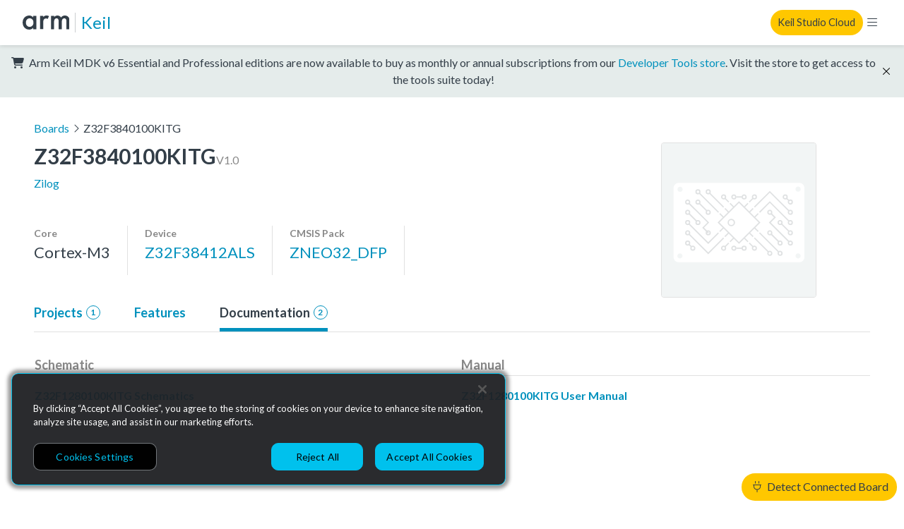

--- FILE ---
content_type: image/svg+xml
request_url: https://www.keil.arm.com/static/img/hardware/empty.67091e179729.svg
body_size: 949
content:
<svg clip-rule="evenodd" fill-rule="evenodd" stroke-miterlimit="10" viewBox="0 0 120 120" xmlns="http://www.w3.org/2000/svg"><path d="m-2.63-3.33h125.77v126.14h-125.77z" fill="#f2f5f5" fill-rule="nonzero"/><path d="m-2.63-3.33h125.77v126.14h-125.77z" fill="none" stroke="#cbced0" stroke-width=".59"/><path d="m107.21 30.93h-94c-2.194 0-4 1.806-4 4v54c0 2.194 1.806 4 4 4h94c2.194 0 4-1.806 4-4v-54c0-2.194-1.806-4-4-4zm-93.06 59.07c-1.097 0-2-.903-2-2s.903-2 2-2 2 .903 2 2-.903 2-2 2zm.11-52c-1.097 0-2-.903-2-2s.903-2 2-2 2 .903 2 2-.903 2-2 2zm92 52c-1.097 0-2-.903-2-2s.903-2 2-2 2 .903 2 2-.903 2-2 2zm0-52.11c-1.097 0-2-.903-2-2s.903-2 2-2 2 .903 2 2c-.005 1.093-.907 1.99-2 1.99z" fill="#fff" fill-rule="nonzero"/><g fill="none" opacity=".6" stroke="#cbced0"><path d="m68.22 45.94 3-3"/><path d="m21.22 70.93 15 15.01 12-12.01"/><path d="m64.45 49.71 2.77-2.77"/><path d="m45.22 68.93 3.23-3.22"/><path d="m21.2 62.91 15.02 15.03 8-8.01"/><path d="m21.14 54.85 6.07 6.08"/><circle cx="20.22" cy="61.94" r="1.5"/><path d="m72.22 49.94 12-12 14.99 14.99"/><path d="m68.45 53.71 2.77-2.77"/><path d="m49.22 72.93 3.23-3.22"/><path d="m52.22 77.94-3 3"/><path d="m56.45 73.71-3.23 3.23"/><path d="m75.22 54.94-2.77 2.77"/><path d="m99.21 60.93-14.99-14.99-8 8"/><path d="m52.21 45.93-3-3"/><path d="m56.44 50.16-3.23-3.23"/><path d="m75.21 68.93-3.08-3.08"/><path d="m91.03 84.75-14.82-14.82"/><path d="m48.21 49.93-11-11"/><path d="m52.44 54.16-3.23-3.23"/><path d="m71.21 72.93-2.77-2.77"/><path d="m83.21 84.93-11-11"/><path d="m44.21 53.93-15-15"/><path d="m48.44 58.16-3.23-3.23"/><path d="m67.21 76.93-2.77-2.77"/><path d="m71.21 80.93-3-3"/><path d="m48.9 50.61h22.63v22.63h-22.63z" transform="matrix(.707107 .707107 -.707107 .707107 61.43 -24.44)"/><circle cx="54.21" cy="61.93" r="2.4"/><circle cx="20.22" cy="69.93" r="1.5"/><circle cx="48.2" cy="81.95" r="1.5"/><circle cx="100.21" cy="53.93" r="1.5"/><circle cx="100.21" cy="61.93" r="1.5"/><circle cx="72.21" cy="41.92" r="1.5"/><circle cx="28.21" cy="37.93" r="1.5"/><circle cx="36.21" cy="37.93" r="1.5"/><circle cx="48.21" cy="41.93" r="1.5"/><path d="m21.21 46.93 15.01 14.99-4 4.02 4.05 4.05"/><circle cx="20.21" cy="45.93" r="1.5"/><circle cx="36.22" cy="69.93" r="1.5"/><path d="m21.14 78.85 2.07 2.08"/><circle cx="24.21" cy="81.93" r="1.5"/><path d="m97.18 42.88 2.08 2.07"/><circle cx="100.21" cy="45.92" r="1.5"/><path d="m29.14 46.85 6.07 6.08"/><path d="m85.14 70.83 6.07 6.07"/><path d="m93.14 62.83 6.07 6.07"/><circle cx="96.21" cy="41.94" r="1.5"/><circle cx="20.21" cy="77.94" r="1.5"/><circle cx="20.23" cy="53.93" r="1.5"/><circle cx="28.22" cy="61.93" r="1.5"/><circle cx="28.21" cy="45.93" r="1.5"/><circle cx="36.21" cy="53.93" r="1.5"/><circle cx="100.21" cy="69.93" r="1.5"/><circle cx="92.21" cy="61.93" r="1.5"/><circle cx="84.21" cy="69.93" r="1.5"/><circle cx="92.21" cy="77.93" r="1.5"/><circle cx="92.21" cy="85.93" r="1.5"/><circle cx="84.21" cy="85.93" r="1.5"/><circle cx="72.21" cy="81.93" r="1.5"/><path d="m58.2 41.95h4"/><path d="m58.2 81.95h4"/><circle cx="56.2" cy="81.95" r="1.5"/><circle cx="64.2" cy="81.95" r="1.5"/><circle cx="56.2" cy="41.95" r="1.5"/><circle cx="64.2" cy="41.95" r="1.5"/><path d="m85.2 54.91 3.01 3.02-3.99 3.99 15.01 15.01"/><circle cx="84.21" cy="53.93" r="1.5"/><circle cx="100.21" cy="77.93" r="1.5"/></g></svg>